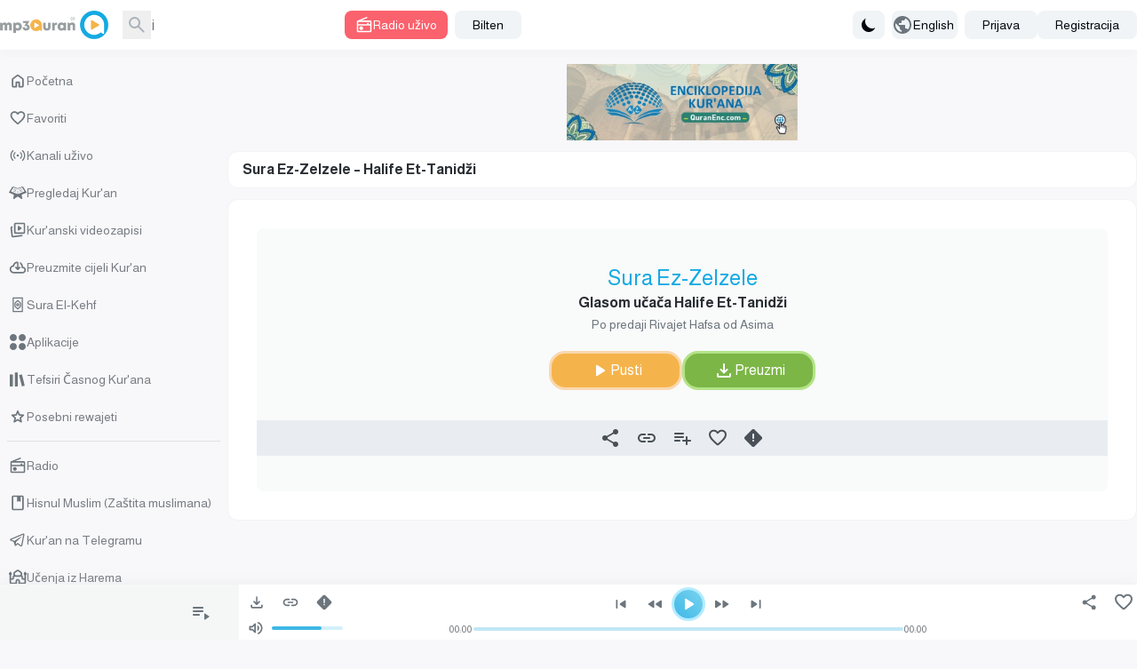

--- FILE ---
content_type: application/javascript; charset=UTF-8
request_url: https://www.mp3quran.net/js/trans/text_bs.2.65.js
body_size: 2992
content:
window.trans = {"text" : {"about":"O nama","add-file":"add file","add-image":"add image","add-to-favorite":"Dodaj u omiljene","add-to-playlist":"Dodaj na listu za reprodukciju","added":"Dodano","all":"Sve","all-ads":"Svi oglasi","all-apps":"Sve aplikacije","all-languages":"Svi jezici","all-links":"Sve veze","all-messages":"Sve poruke","all-mushafs":"Svi mushafi","all-pages":"Sve stranice","all-quran":"Cijeli Kur'an","all-radio_cats":"Kategorije radija","all-radio_reciters":"Svi u\u010da\u010di (radio)","all-radios":"Svi radio stanice","all-reads":"Sva \u010ditanja","all-reciters":"Svi u\u010da\u010di","all-reports":"Svi izvje\u0161taji","all-rewayat":"Sve predaje","all-servers":"Svi serveri","all-soar":"Sve sure","all-special_rewayat":"Sve posebne predaje","all-tadabors":"Svi ajeti","all-tafsirs":"Svi tefsiri","all-translations":"Svi prijevodi","all-tsoras":"Sve sure","all-tvs":"Svi kanali","all-twenty_reads":"Sva deset kiraeta","all-twenty_rewayat":"Sva deset rivajeta","all-users":"Svi korisnici","all-vgroups":"Sve video grupe","all-videos":"Svi videozapisi","api":"API","api-3":"API Verzija 3","api-old-versions":"Stare verzije API-ja","api3":"API Verzija 3","app-type-":"app type ","app-type-1":"TV aplikacije","app-type-2":"Telefonske aplikacije","apps":"Aplikacije","are-you-sure":"Jesi li siguran","bookmark-created":"Oznaka kreirana","bookmark-not-created":"Oznaka nije kreirana","bookmark-tafsir":"Sa\u010duvaj tefsir","bottom-center":"Dolje centar","bottom-left":"Dolje lijevo","bottom-right":"Dolje desno","cancel":"cancel","close":"Zatvori","completed":"Preuzimanja","contact":"Kontaktirajte nas","contact-error-message":"\u017dao nam je! Do\u0161lo je do gre\u0161ke prilikom slanja va\u0161e poruke. Molimo poku\u0161ajte ponovo.","contact-success-message":"Va\u0161a poruka je uspje\u0161no poslana. Uskoro \u0107emo vas kontaktirati!","copied":"Uspje\u0161no kopirano","copy-link":"Kopiraj link","copy-text":"Kopiraj tekst","dict-fallback-message":"dict fallback message","dict-fallback-text":"dict fallback text","dict-file-too-big":"dict file too big","dict-invalid-file-type":"dict invalid file type","dict-max-files-exceeded":"dict max files exceeded","dict-response-error":"dict response error","dict-upload-canceled":"dict upload canceled","direct-download":"Direktno preuzimanje","divider":"Razdjelnik","done":"Gotovo","download":"Preuzmi","download-video-with-logo":"Preuzmi video sa logom","download-with-logo":"Preuzmi sa logom","email":"E-mail","end_aya":"Kraj ajeta","error":"Gre\u0161ka","error-000-text":"Nepoznata gre\u0161ka","error-000-title":"Gre\u0161ka","error-403-text":"Izvini! Za to nemate dozvolu pristupa.","error-403-title":"403 zabranjeno","error-404-text":"Nismo mogli prona\u0107i ono \u0161to tra\u017eite","error-404-title":"Gre\u0161ka 404","error-500-text":"Web server vra\u0107a unutra\u0161nju gre\u0161ku.","error-500-title":"500 gre\u0161aka u internom poslu\u017eitelju","error-502-text":"Resurs nije mogu\u0107e prona\u0107i.","error-502-title":"502 Bad Gateway","error-503-text":"Web server vra\u0107a neo\u010dekivanu privremenu gre\u0161ku","error-503-title":"503 Usluga nije dostupna","error-504-text":"Web server vra\u0107a neo\u010dekivanu mre\u017enu gre\u0161ku","error-504-title":"Vrijeme je isteklo","error-copying-text":"Gre\u0161ka pri kopiranju teksta","error-fetching-favorites":"Gre\u0161ka pri dohva\u0107anju favorita","error-saving-favorites":"Gre\u0161ka pri spremanju favorita","favorites":"Favoriti","favorites-description":"Audio biblioteka Kur'ana uklju\u010duje mnoge u\u010da\u010de u razli\u010ditim rivajetima i jezicima, s direktnim linkovima za preuzimanje visokokvalitetnih MP3 datoteka, radio, torrent i usluge slu\u0161anja u\u017eivo.","file":"Naziv foldera","go-to-home":"Glavni","haramain":"U\u010denja iz Harema","hisn-muslim":"Hisnul Muslim (Za\u0161tita muslimana)","home":"Po\u010detna","imo-apis":"imo apis","index":"index","islam-on-telegram":"Kur'an na Telegramu","item-added-playlist":"Sura je dodana u va\u0161u audio biblioteku.","item-not-added-playlist":"Stavka nije dodana na popis za reprodukciju.","itunes":"iTunes","language":"language","lead-more":"Vi\u0161e","leechers":"Korisnici","listen":"Slu\u0161aj","listen-to-radio":"Slu\u0161ajte radio u\u017eivo","live-radio":"Radio u\u017eivo","live-tvs":"Kanali u\u017eivo","login-and-play-to-bookmark":"Prijavite se da biste ozna\u010dili tuma\u010denje.","logo-video-download-video":"Preuzmi video","logo-video-error-image":"Gre\u0161ka pri dodavanju logotipa","logo-video-error-place":"Gre\u0161ka u postavljanju logotipa","logo-video-generate-video":"Generi\u0161i video","logo-video-select-logo":"Odaberi logotip","logo-video-select-place":"Odaberi mjesto postavljanja logotipa","logo-video-title-1":"Dodajte slike u sljede\u0107i video","main-description":"Audio biblioteka Kur'ana sadr\u017ei veliki broj u\u010da\u010da u razli\u010ditim rivajetima i jezicima, s direktnim linkovima za preuzimanje sura u visokokvalitetnom MP3 128 formatu, kao i radio, torrent i usluge slu\u0161anja u\u017eivo.","main-menu":"Glavni meni","main-title":"\u010casni Kur'an - Audio biblioteka - MP3 Kur'an","menu-":"Meni","menu-desktop":"Meni za desktop","menu-mobile":"Meni za mobilni","message":"Poruka","messages":"Poruke","more":"Vi\u0161e","mushaf":"mushaf","name":"Ime","name_english":"Ime na engleskom","newsletter":"Bilten","newsletter-intro":"Ostanite u toku s najnovijim dodacima u audio biblioteku Kur'ana.<\/br> Pretplatite se na bilten za nove recitacije, direktne linkove za preuzimanje, izdanja visoke kvalitete i stalna a\u017euriranja za radio i usluge slu\u0161anja.","newsletter-success":"Sada ste pretpla\u0107eni na na\u0161u mailing listu.","newsletters":"newsletters","next":"Sljede\u0107i","no-item-found":"no item found","no-result":"Nema rezultata","not-added":"Nije dodano","not-reported":"Nije prijavljeno","note":"note","options":"options","order":"Redoslijed","our-apps":"Na\u0161e aplikacije","our-apps-text":"Preuzmite na\u0161u aplikaciju","page":"Stranica","part":"D\u017euz","pause":"Pauza","placement-":"Polo\u017eaj","placement-header":"Polo\u017eaj u zaglavlju","play":"Pusti","play-to-bookmark":"Pusti tefsir da ozna\u010di\u0161 vrijeme","playlist":"Lista za reprodukciju","playlist-deleted-text":"Lista za reprodukciju izbrisana","playlist-loaded-text":"Lista za reprodukciju u\u010ditana","playlist-name-too-short":"Naziv liste za reprodukciju je prekratak","playlist-not-deleted-text":"Lista za reprodukciju nije izbrisana","playlist-not-loaded-text":"Lista za reprodukciju nije u\u010ditana","playlists":"Moja audio biblioteka","please-provide-detailed-note":"Molimo navedite detaljniji opis problema","please-select-sora":"Molimo odaberite suru","previous":"Prethodni","privacy":"Politika privatnosti","quick-access":"Brzi pristup","quran":"Pregledaj Kur'an","quran-download":"Preuzmite cijeli Kur'an","radio_cat":"radio_cat","radio_cats":"Radio categories","radio_reciters":"\u0642\u0631\u0627\u0621 \u0627\u0644\u0625\u062f\u0627\u0639\u0627\u062a","radio-added-favorites":"Radio je dodan u favorite","radio-removed-favorites":"Radio je uklonjen iz favorita","radios":"Radio","read":"read","read-added-favorites":"U\u010da\u010d je dodan u favorite","read-removed-favorites":"U\u010da\u010d je uklonjen iz favorita","reads":"U\u010denja","reciter":"reciter","reciters":"U\u010da\u010di","remove-from-bookmarks":"Ukloni iz oznaka","remove-from-favorite":"Ukloni iz favorita","removed":"Uklonjeno","report-sora":"Prijavi gre\u0161ku ili problem","report-sora-error":"Prijavi gre\u0161ku u suri","reported":"Prijavljeno","reports":"Prijave","results-from":"Rezultati iz","rewaya":"rewaya","rewayat":"rewayat","save":"save","search":"Tra\u017ei","search-for-name":"Tra\u017ei po imenu","search-for-reciter":"Pretra\u017eite po imenu u\u010da\u010da","search-result-for":"Rezultati pretrage","seeders":"Izvori","select-category":"Odaberi kategoriju","select-playlist":"Odaberi listu za reprodukciju","select-rewaya":"Odaberi rivajet \/ vrstu mushafa","send":"Po\u0161alji","seq_id":"seq_id","share":"Podijeli","share-description-radio":"Slu\u0161ajte radio :name na mp3quran.net","share-description-read":"Slu\u0161ajte u\u010denje :reciter na mp3quran.net","share-description-sora":"Slu\u0161ajte suru :sora od :reciter na mp3quran.net","share-facebook":"Facebook","share-telegram":"Telegram","share-title-radio":"Slu\u0161ajte radio :name na mp3quran.net","share-title-read":"Slu\u0161ajte u\u010denje :reciter na mp3quran.net","share-title-sora":"Slu\u0161ajte suru :sora od :reciter na mp3quran.net","share-title-tadabor":"Slu\u0161ajte Tadabor :name","share-twitter":"Twitter","share-whatsapp":"WhatsApp","sitemap":"Mapa stranice","sitemap-description":"Audio biblioteka \u010casnog Kur'ana sadr\u017ei veliki broj u\u010da\u010da u razli\u010ditim predajama i jezicima, s direktnim linkovima za preuzimanje sura u visokokvalitetnom MP3 128 formatu, pored radija, torrenta i usluga slu\u0161anja u\u017eivo.","size":"Veli\u010dina","soar":"Sure","soar-count":":count Sura","sora":"Surah","sora-added-favorites":"Sura je dodana u favorite","sora-name-text":"Sura :sora","sora-reciter-text":"Glasom u\u010da\u010da :reciter","sora-removed-favorites":"Sura je uklonjena iz favorita","sora-reported-success":"Sura je uspje\u0161no prijavljena","sora-reported-warn":"Upozorenje: Sura je prijavljena","sora-rewaya-text":"Po predaji :rewaya","sora-verse-nbr":"Ajet :nbr","sora-verses-text":"Ajeti sure :sora glasom u\u010da\u010da :reciter","special_reads":"Dodaj deset kiraeta","start_aya":"Po\u010detak ajeta","subject":"Predmet","subscribe":"Pretplati se","subscribers":"Pretplatnici","success":"Dobro","surah-al-kahfi":"Sura El-Kehf","tadabor":"Stanke za razmi\u0161ljanje","tadabor-btn":"Razmislite o ajetima","tadabors":"Stanke za razmi\u0161ljanje","tafsir-bookmarks":"Spremljeni tefsiri","tafsirs":"Tefsiri \u010casnog Kur'ana","tafsirs-bookmarks":"Spremljeni tefsiri","templates":"templates","text-copied":"Link je kopiran","title":"Adresa","to":"Do","top-center":"Gore centar","top-left":"Gore lijevo","top-right":"Gore desno","torrent":"Preuzmi cijeli Kur'an","tsora-full-sura":"Cijela sura :sora","tsora-start-end":"Sura :sora, ajeti od :start do :end","tsoras":"Sure","tvs":"Kanali","twenty_reads":"Deset kiraeta","uploads":"Prenosi","url":"Veza","video-added-favorites":"Video je dodan u favorite","video-removed-favorites":"Videozapis je uklonjen iz favorita","videos":"Kur'anski videozapisi","warning":"warning"}}